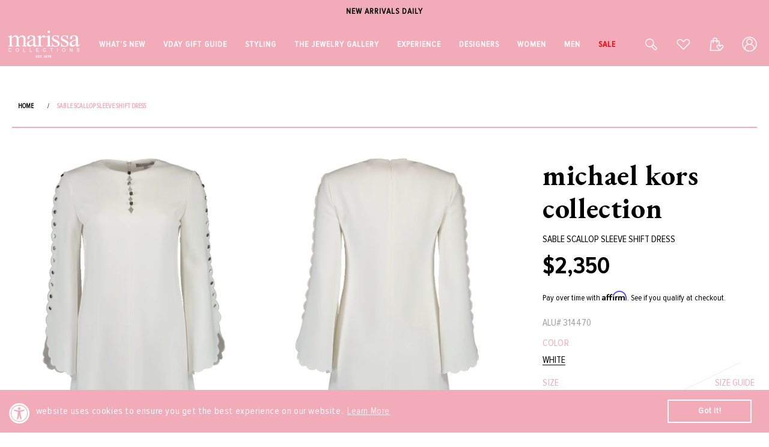

--- FILE ---
content_type: application/javascript; charset=utf-8
request_url: https://searchanise-ef84.kxcdn.com/preload_data.2h0r5D8N4X.js
body_size: 11280
content:
window.Searchanise.preloadedSuggestions=['irene neuwirth','peter cohen','marla aaron','brent neale','melissa kaye','carolina bucci','oscar de la renta','buddha mama','david webb','sidney garber','sydney evan','foundrae necklace','brunello cucinelli','brunello cucinelli women','gigi clozeau','pre order','manolo blahnik','anita ko','cocktail dresses','white dress','leigh maxwell','la doublej','dolce and gabbana','michael kors','aquazzura shoes','cara cara','sylva & cie','pink dress','selim mouzannar','manolo blahnik shoes','golden goose','spinelli kilcollin','melissa kaye earrings','catherine regehr','lizzie fortunato','jennifer fisher','monica rich kosann','marie lichtenberg','dana rebecca','mark davis','roberto demeglio','silvia tcherassi','whats new','tamara comolli','suzanne kalan','ulla johnson','diamond necklace','rachel gilbert','rings women','silvia furmanovich','irene neuwirth earrings','leo lin','christy lynn','pamella roland','turquoise jewelry','jenna blake','jennifer meyer','adam lippes','safiyaa dress','lela rose','jenny packham','foundrae pendant','carolina herrera','avenue montaigne','pink sapphire','victoria beckham','stella mccartney','johanna ortiz','black dress','hoop earrings','hand bags','oscar de la renta dress','la double j','single stone','katherine jetter','temptation positano','westman atelier','mary katrantzou','mattia cielo','blue dress','cult gaia','earrings fine jewelry','mini dress','diamond earrings','shoes women','walters faith','giambattista valli','sale womens','gold earrings','sara roka','logan hollowell','tanya farah','pearl necklace','brandon maxwell','under the sea','solace london','pearl earrings','monique lhuillier','elie saab','david webb ring','victor velyan','harwell godfrey','alex perry','judith leiber','sidney garber bracelet','orlebar brown','nouvel heritage','mason and books','self portrait','simkhai dresses','sydney evan bracelet','alemais dress','women’s tops','fantasia by deserio','fine jewelry','loree rodkin','robinson pelham','alexis bittar','lucifer vir honestus','veronica beard','stud earrings','gold bracelet','dezso by sara','cocktail dress','jeffrey levinson','white dresses','eleventy jacket','evening gown','sara weinstock','ear cuff','gianvito rossi','melissa kaye ring','buddha mama jewelry','blue sapphire','uniform object','pink ring','marla aaron lock','red dress','phillips house','sevan bicakci','maison common','opal ring','diamond rings','peter cohen dress','lauren rubinski','emily p wheeler','jada loveless','sophique shoes','balmain women','ralph lauren','jimmy choo','paris texas','irene neuwirth rings','floral dress','emerald ring','rose gold','isabelle fa','diamond bracelet','ananya bracelets','pink jewelry','meredith young','cadar earrings','devon woodhill','ten thousand things','foundrae bracelet','jade trau','citizens of humanity','carolina bucci earrings','erdem dress','white top','alexander mcqueen','white gold','susan bender','the love knot','tennis necklace','sylva and cie','borgo de nor','jacquie aiche','gold hoop earrings','max mara','gold chain','sale jewelry','sapphire ring','tennis bracelet','piercing jewelry','kwiat ring','david webb bracelet','green dress','18k gold jewelry','small bags','gold necklace','gigi bracelet','gold bracelets','sylvia toledano','sidney garber necklace','dresses for summer','moritz glik','love knot','marquise paris','perfect moment','spinelli ring','black top','long dresses','bea bongiasca','carolina bucci necklace','pink dresses','brent neal','heart necklace','minnie rose','marco bicego','drop earrings','luis morais','dorothee schumacher','camilla dresses','rani arabella','diamond ring','brent neale necklace','gold dress','givenchy bag','golden goose sneakers','goshwara ring','turquoise necklace','mother of the','gas bijoux','ermanno scervino','pink earrings','state property','loeffler randall shoes','midi dress','marina b','roberto demeglio bracelet','hijas de puka','irene neuwirth bracelet','anya hindmarch','enamel jewelry','trunk shows','zimmermann dress','avenue montaigne pants','michael kors collections','dana rebecca earrings','agua bendita','david webb earrings','todd reed','cara cara dress','cuff bracelet','long gowns','graziela necklace','turquoise earrings','never not','gigi necklaces','womens sweaters','kwiat earrings','foundrae heart','tammy fender','goshwara earrings','maria tash','balmain bag','evening dresses','redline bracelet','all womens clothing','evil eye','enamel ring','twp shirt','aston studio','loeffler randall','gold ring','catherine regehr dress','dolce gabbana','mary smallwood','carol kauffmann','gigi clozeau jewelry','tony duquette','bounkit earrings','the sei','yellow dress','jared lehr','rachel gilbert dress','emerald earrings','castro smith','rivieras shoes','temperley london','messika bracelet','selim mouzannar rings','monica rich','carolina bucci bracelets','chloe shoes','gold hoops','sydney garber','bead necklace','yellow diamond','anita ko earring','black dresses','yi collection','le nine','mattia cielo bracelets','marissa collections','just bee queen','bernadette dress','women’s hats','diamond earring','mark cross','nouvel heritage bracelet','agua by agua bendita','graziela ring','dana rebecca necklace','lisa nik','azlee charm','ear piercing','with love','white blouse','missoni dress','gold necklaces','midi dresses','dmn paris','gucci sunglasses','kwiat bracelet','paco rabanne','pedro garcia','eleventy pant','alexander laut','foundrae chain','zoe chicco','leather jacket','jewelry sale','augustinus bader','bayco earrings','sophia webster','mark davis bracelet','18k gold bracelet','silk dress','store hours','pearl jewelry','wedding dresses','foundrae annex','mother denim','the row','maxi dress','irene neuwirth ring','of rare origin','charo ruiz ibiza','white pants','yeprem ring','fernando jorge','marchesa notte','alaia shoes','reem acra','heart pendant','oliver peoples','leo lin dress','anna quan','sapphire earrings','floral dresses','eleventy shirt','yellow gold earrings','ulla johnson dress','flower earring','kwiat necklaces','peter cohen pants','nikos koulis','signet ring','solace london dresses','wendy yue','gift set','gold and diamond earring','long dress','messika necklace','anita ko necklace','dolce and','zoe chicco necklace','jennifer fisher earrings','jonathan simkhai','clutch bags','casa castro','beaded necklace','foundrae resilience','white pant','resort clothing','aje dresses','fred leighton','gift card','aquazurra sandal','pink top','alberta ferretti','alice and olivia','smythe blazer','irene neuwirth necklace','azlee chains','byredo fragrance','lagence blouse','diamond pendant','le superbe','brunello cucinelli shoes','clip on earrings','safiyaa pant','pierre hardy','melissa kaye rings','dresses wedding','gold bangle','casual dresses','cara cara clothing','mattia cielo earrings','mini dresses','charo ruiz','white gold necklace','andres otalora','suzanne kalan earrings','gold rings','diamond necklaces','saint laurent','saloni dress','heart ring','emerald jewelry','lizzie fortunato earrings','dezso by sara beltran','sidney garber ring','black earrings','la double','heart jewelry','white shoe','rosie assoulin','dolce & gabbana','turquoise ring','blue earrings','pink gown','aletto brothers','suzanne kalan rings','foundrae w','jimmy choo shoes','le gramme','fashion jewelry','diamond bracelets','gold chain necklace','mason and books jewelry','givenchy shoes','chloe sunglasses','gold cuff','tennis bracelets','pink gowns','pamela roland','spinelli kilcollin ring','pink opal','type jewelry','white tops','diamond hoops','bibi van der velden','melissa kaye bracelet','simkhai pant','rose quartz','gold chains','huggie earrings','double j','super smalls','bayco ring','vram earrings','lagence pant','stud earring','van robot','eden presley','gold shoes','red line','retrofete dress','stephanie anders','piercing appointment','veja shoes','diamond jewelry necklaces','blue jewelry','emily wheeler','foundrae ring','alaia bag','vram ring','diamond studs','the love knot ring','final sale','foundrae necklaces','golden goose shoes','yeprem earrings','white gold earrings','denise cassou','oscar de la renta bags','gold hoop','rings women\'s','drop earring','mother of','marissa ty naples','sun glasses','silver shoes','catherine regeher','moreau bag','david webb rings','sapphire bracelet','versace dress','foundrae pendants','pink rings','pink sapphire ring','yellow sapphire','rag and bone','pinky ring','opal necklace','isabelle fa earrings','red dresses','band ring','brent neale earrings','twp pants','naeem khan','denim dress','pearl ring','orange dress','dresses for','bottega veneta','arunashi earring','david webb necklace','cardigan sweaters','day dresses','graziela earring','high sport','pink tourmaline','denim skirt','gianvito rossi shoes','castaner shoes','swim wear','black pant','pearl earring','black diamond','black bag','michael kors collection','diamond hoop earrings','dresses fall','single stone necklace','badgley mischka','pat bo','single earring','marla aaron chain','evening bags','womens shoes','lingua franca','melissa kaye necklace','jewelry designers','women’s shoes','monique lhuillier dress','sidney garber earrings','m cohen','lela rose dresses','galvan london','sergio rossi','gabriela hearst','chloe handbag','little ones','raffia bag','green earrings','rose gold earrings','scanlan theodore','paola sighinolfi','sylva cie','flower ring','leather pants','gold choker necklace','carolina k','long sleeve dress','pendant necklace','shell jewelry','walters faith earrings','women sandals','versace bag','charm necklace','eleventy shoes','ondyn necklace','roberto demeglio ring','jane carr','palm beach','alexis dress','zahn z','diamond stud','rivieras shoes men','goshwara necklace','bracelet gold','black pants','neha dani','stretch bracelets','clip earrings','la marque','women’s coats','straw bag','black gown','opal earrings','paris texas boots','cashmere sweater','coral jewelry','selim ring','blue gown','cotton dress','john varvatos','aquamarine rings','foundrae medallion','ruby ring','maxi dresses','bangle bracelets','womens tops','denim jacket','carolina bucci bracelet','sequin dress','gowns sale','navy dress','opal jewelry','eternity band','messika rings','alaia belt','ray ban','ray ban meta','chain necklace','pink sapphire bangle','annex link','blue topaz','silver dress','belts for women','patbo dress','veronica beard jacket','nanis ring','nanis earrings','sapphire necklace','ring pink sapphire','manolo blahnik sale','diamond tennis necklace','suzanne kalan bracelet','shay ring','charm bracelet','blue dresses','pink necklace','verdura bracelet','des phemmes','jennifer meyer earrings','mystique shoes','just be queen','nanis necklace','womens gowns','zoe chicco bracelet','la pointe','gold pendants','la prestic ouiston','black ring','carol kauffman earrings','tank top','silk pants','cover up','jenna blake necklace','sisley lipstick','white skirt','walters faith bracelet','black skirt','piranesi earrings','red gown','marla aron','sophia webster shoes','cadar necklace','meta glasses','diamond drop earrings','gold disc','adam lippes dresses','raquel diniz','diamond necklace collections','cross necklaces','leigh maxwell earrings','summer dresses','leather skirt','mason & books','alexandre birman shoes','givenchy g','black shoes','evening gowns','loquet necklace','tourmaline jewelry','anzie earrings','sale shoes','emerald necklace','lizzie fortunato necklace','initial necklace','blue sapphire jewelry','anita ko earrings','slip dress','uncommon matters','sydney evans','sapphire rings','white gold bracelet','tote bags','diamond bangle','janessa leone','ananya bracelet','foundrae butterfly','purple dress','beaded bracelet','melissa kaye earring','star jewelry','greta constantine','shay necklace','get pierced','pink bag','fantasia earring','etro dress','earrings diamond','on running','melissa kay','pamela munson','ear piercing availability','white bag','sara beltran','monica rich kosann bracelet','linen dress','gul hurgel','vram bracelet','peter cohen par top','ten thousand','gold shoe','silver bag','hand bag','anita ko ring','i love naples','flower earrings','v neck with','all melissa kaye','johanna ortiz dresses','fashion jewelry earrings','tanya farrah','on cloud','womens jeans','western style','fire opal','sutra jewelry','aquamarine ring','white shoes','heart earrings','staud dress','cross necklace','gold heel','women pants','walter’s faith','statement earrings','gold diamonds necklace','yellow gold necklace','women’s jackets','golden goose womens','ten thousand things earrings','acler dress','women’s dresses','yeprem bracelet','sutra earrings','green ring','tamara comolli necklace','beach dress','amethyst jewelry','clergerie shoes','fall wedding dress','necklaces pendant','piranesi ring','wedding dress','baggins earrings','safiyaa top','joslin studio','giambattista valli dress','silvia tcherassi dress','self portrait dress','maxi skirts','stretch bracelet','foundrae karma','temptation positano dress','susan bender jacket','gold link bracelet','herno jackets','pierre hardy shoes','hayley menzies','bounkit necklace','marla aaron bracelet','perfect moment ski','brown top','isabella fa','yi collection ring','foundrae dream','rose gold bracelet','brandon maxwell dress','short dresses','gold bag','white earrings','pink earring','foundrae earrings','wide leg pants','shay jewelry','grace winfrey','sidney garber white gold earrings','women dresses','sale dresses','l agence','foundrae reverie','brent neale ring','yeprem necklace','foundrae heart necklace','return policy','18k gold necklace','rose gold jewelry','all earrings','long necklace','fantasia earrings','gold gown','evening dress','callas milano','rings women diamond','verdura necklace','green gown','shay bracelet','monica rich kosan','streets ahead','stella mccartney bag','oscar de la','yellow gold necklaces','celine daoust','ear cuffs','heart charm','buddha mama ring','alejandra alonso rojas','aquazzura handbag','star of david','zimmermann skirt','huishan zhang','new arrivals','gigi clozeau necklace','white onyx jewelry','fine earrings rose gold','earrings under 500','eres swim','pearls necklace','gifts for her','sea shell','veja sneaker','rare colors','jade ruzzo','and cie','silver earrings','pink sapphire earrings','fine jewelry sale','fine rings','alexia connellan','chloe bag','mother of the dress','single earrings','fine earrings','pink shoes','diamond stud earrings','sapphire jewelry','heart necklaces','white bracelets','handbag tote','roberto cavalli','dolce and gabbana shoes','make up','strapless dress','eternity ring','yellow jewelry','one shoulder','foundrae strength','flower jewelry','ruby rings','nicholas kirkwood','aje dress','foundrae earring','red top','jenny packham dress','butterfly earrings','women tops','sydney evan necklace','fullord ring','valentines day','sorellina earrings','white jeans','fine jewelry rings','baby lock','gigi clozeau bracelet','tanya farah necklace','one of a kind','bead bracelet','long sleeve','altuzarra dress','balmain dress','gold pendant','emerald rings','cadar ring','tamara comolli earrings','long sleeve dresses','so nude','federica rettore','victor veylan','foundrae pear','cucinelli pant','for future reference','mens bracelet','trunk shows womens','shift dress','white tank','white gold ring','black gowns','figue dress','blue sweater','foundrae charms','verdura earrings','orly marcel','nouvel heritage earrings','kwiat necklace','cotton dresses','lagence jacket','sidney garber snake','baggins necklace','peter cohen frolic top','marques almeida','blue sapphire ring','short dress','sleeveless dress','dana rebecca designs','alemais pant','single stone ring','lace dress','gold and diamond earrings','foundrae love','blue top','women hats','jennifer meyer necklace','philosophy dresses','zoe chicco earrings','coomi earrings','logan hollowell ring','modern mood','dezso charm','katherine jetter bracelets','cocktail ring','leigh maxwell necklace','shirt dress','cucinelli shoes','pink diamond','saboo fine jewels','diamond jewelry','mansur gavriel','mushroom necklace','bayco necklace','michael kors dress','robert demeglio','fullord bracelets','david webb nail','cult gaia bag','fiszman rings','arunashi ring','the love knot by coralie','the game','boho chic','lagence blazer','ondyn earrings','gold and diamond bracelets','sara battaglia','tanya farah earrings','gold handbag','party dresses','eugenia kim','black blazer','gold & diamond earrings','robinson pelham necklace','white blazer','ananya earrings','foundrae true love','plus size','victoria beckham fragrance','tabayer ring','ruby jewelry','gas bijoux bracelet','beaded necklaces','lauren rubinski necklace','rose gold rose gold necklaces','enamel earrings','bo chic','gypsy water','jewelry rings','frolic top','valentine discount','brunello bag','silk tops','shamballa jewels','silver shoe','buddha mama earrings','luisa beccaria','t shirts','blue ring','loeffler randall bag','staud bag','ef collection','link bracelet','black diamonds','loraida ring','sweater top','beaded bracelets','verdura rings','victor velyan rings','dinh van','fantasia necklace','suzanne kalan ring','maison common pants','david koma','white on sleeve shirt','oscar dress','brown dress','midi cocktail dresses','engagement ring','michelle wilhite','gold earring','gigi necklace','mark davis bangle','mother of pearl','love necklace','party dress','casa castro earrings','missoni pants','womens dresses','marissa diamonds','casual dress','all jewelry','anita ko bracelet','sweater dress','polka dot','black tie','marla aaron jewelry','ring gold','ballet flats','lace top','lucky bracelet','nevernot ring','bucci bracelet','zoe necklace','larkspur hawk','diamond hoop','mason books','stephen webster','white shirt','shell necklace','wrap dress','tabayer earrings','black bracelet','black tie dresses','fine jewel','white sweater','blue gowns','butterfly ring','versace shoes','diamond band','jennifer fisher hoops','resort collection','jenna blake pendant','rabanne bags','frame denim','diamond gold hoops','day dress','sidney garber bracelets','carol kauffman','la doublej dress','par tunic','white gown','red bracelet','buddha mama pendant','marina b jewelry','rag & bone','beach bag','summer dress','choker necklace','eleventy men','dolce shoes','cucinelli dress','sorellina pendant','ear studs','shoes sandal','fine bracelets','vram necklace','dana rebecca bracelets','ulla johnson top','chain necklaces','white gold jewelry','marissa hat','christy lynn dress','black tops','men\'s shirts','gedebe bags','arzano earrings','moreau bags','black and white','erdem skirt','evil eye necklace','true love','yellow gold rings','earrings gold','party clothing','ananya ring','yellow gold pendants','marissa pink','sidney garber hoops','oliver peoples sunglasses','white enamel','pink bracelets','azlee ring','love bug','snake ring','wear to holiday party','peter cohen pant','mariani necklace','ruby earrings','shoes sale','sophie bille brahe','coin pendant','citizens of humanity isabel rib tank','irene earrings','ring gold diamond','earring gold','palm tree','holiday clothing','marla aaron heart','pamella rolland','linen pants','loree rodkin rings','jewelry on sale','cucinelli pant 4','64 facets earrings','womens pants','silver bags','cadar feather','locket necklace','ranjana khan','feather earrings','irene necklace','skin care','green jewelry','tamara comolli bracelet','marie litchtenberg','van palma','floral gown','devon woodhill necklace','moonstone ring','butterfly necklace','leigh maxwell pendant','kwiat starry night','erdem blouse','black necklace','monolo blahnik','love knot ring','net drop earrings','pearl white','piercing earring','never knot','chain ear ring','rose gold necklace','huggies earrings','rolo chain','baby move','elina plus','peter cohen top','white blouses','black leather jacket','black jewelry','hand chain','bibi van der','pearl bracelet','bow peplum mini dress','western clothing','linen womens','red earrings','mark cross bag','sonia rykiel','white gold drop earrings','ring pink','arunashi earrings','bernadette skirt','hoop earring','lizzie fortunato green river necklace','t shirt','david webb earring','bliss lau','bag charm','foundrae link','coat women\'s','tony duquette ring','what to wear on vacation','single stone bracelet','chandelier earrings','link ring','pant suit','bucci earrings','bangle bracelet','lorree rodkin','rose gold chain','selim mouzannar ring','alex perry dress','mattia cielo necklace','rings diamond rings','yellow gold bracelet','sisley lip','azlee chain','saboo earrings','bunny necklace','twp pant','rolling bracelet','pink sapphire necklace','earri gs','alaia dress','flower dress','light blue','pink handbag','one shoulder dress','south sea pearl','leather dress','pearl necklaces','18k gold yellow','black boots','gigi earrings','green sapphire','messika ring','monica rich kosann locket','mattia cielo ring','crop top','adore adorn','alexa pant','white clothing','maxi skirt','logan hollowell necklace','moritz glik ring','gold clutch','anit ko','marla lock','cucinelli skirt','black pump','blue necklace','balenciaga sunglasses','loquet charms','gowns women','nicholas kirkwood shoes','black shoe','bvla earrings','moksh earrings','white jacket','chain extender','star of','le nine bags','link necklace','red line jewelry','straw hat','midi skirts','jenna blake ring','loree rodkin earrings','hoops earrings','pear ring','rabanne dress','lariat necklaces','mini skirt','next ex','foundrae mixed belcher necklace','topaz earrings','vintners daughter','marla aaron baby lock','eleventy shorts','emilia wickstead','rose gold rings','phone number','nude shoes','fullord earrings','bucci necklace','aquamarine earrings','sydney evan earrings','turquoise bracelet','black sweaters','irene ring','resort dresses','pink shoe','jewelry box','halter dress','raffia bags','denim shirt','orange top','purple earrings','goshwara rings','phillips house ring','earring cuff','hampton sun','peter beaton','white mini dress','foundrae chains','ballet flat','gold sandal','messika move','silvia furmanovich clutch','blue bracelet','green earring','larkspur and hawk','assael pearl necklace','devon pendants','dolce and gabbana bag','initial charm','sterling silver ring','orlebar brown shorts','tank tops','straw bags','mattia cielo bracelet','white gowns','women’s pants','pink pants','carolina herrera blouse','graziela rings','dma cosmetics','loafers for women','marchesa notte gown','moritz glick','cigar band','fur coat','mens jewelry','green dresses','jw anderson','black gold','nouvelle heritage','octavia elizabeth','le phyto rouge','silver clutch','dress cocktail','matching set','foundrae thorn','enamel rings','alexandre vauthier','herno women','yellow dresses','silk pant','tanzanite jewelry','gigi clozeau bracelets','rainbow necklace','alexis bittar bracelets','leigh maxwell ring','bridal dress','alexis bittar earrings','sara roka belt','brent neale mushroom','katherine jetter earrings','suzanne kalan necklace','rings gold','roland gown','zimmerman sale','foundrae annex link','love ring','knot ring','derby hats','diamond huggies','strapless gown','beach wedding','charm charm','retrouvai earrings','love knot bracelet','pants women','kate ford','sweater tops','wedding guest','retrouvai ring','dma lip','jane car','animal print','carolina bucci ring','foundrae resilience necklace','black handbag','ralph lauren dress','rose gold ring','passport holder','victoria beckham bag','foundrae wholeness','eleventy blazer','rivieras mens','midi skirt','alemais blouse','pink tops','gucci westman','watch gold','diamond tennis bracelet','sun dress','denim bag','leather necklace','stefere sapphire rings','brunello cucinelli scarf','choker necklaces','foundrae charm','sorellina necklace','dana rebecca ring','tops white','waist dress','gold link necklace','angela alvarez','jennifer meyer ring','silk blouse','push gate','white jean','two locations','tee shirts','carolina bucci forte bead','green tourmaline','engagement rings','aje top','zimmermann dresses','white handbag','new arrivals dresses','elie saab jumpsuits','hooded jacket','costarellos cavana','i’d bracelet','hair accessories','sidney garber earring','irene neuwirth jewelry','alice olivia','black opal','collar necklace','black tank','buddha mama necklace','foundrae balance','peter cohen dresses','long skirt','6 ring size','van bracelet','pink long dresses','gold charms','oscar dresses','etro pants','oscar cardigan','black diamond ring','melissa kaye aria','starry night','formal occasions','foundrae wings','pamela roland gown','lip gloss','pendant gold','peter cohen tops','red shoes','women sneaker','silk blouses','dana rebecca huggies','mariani earrings','gems xiii','white denim','oscar de','suits for women','tabayer bracelet','reading glasses','black sweater','rosie assoulin top','gold necklace chain','statement rings','mother of dress','cara car','sara weinstock necklace','gold chain necklaces','walters faith ring','pleated skirt','camilla dress','leather pant','le superb','paraiba tourmaline','kaye earrings','katherine jetter rings','bead necklaces','sleeveless tops','foundrae belcher','opal rings','suede jacket','make up bag','bias wide leg pant','irene neuwirth earring','flower necklace','allude sweater','black gold diamond','tro bag','sisley cream','eden presley earring','sterling silver','cucinelli top','eleventy women','pendant love','wedge heel','heart rings','leather cord','eleventy mens','black belt','black leather','snake necklace','selim mouzannar earrings','black heel','gold stud','for future reference vintage','rachel gilbert dressgown','yellow top','gold jewelry','fine jewelry bracelets','marla aaron ring','cucinelli belt','irene neuwirth bracelets','safiyaa ginevra','dress for wedding','phillips house necklace','phyto-lip twist','moksh bracelet','sapphire emerald','maria tash earring','gold sandals','stella jean','black sandal','state property ring','vintage jewelry','lauren rubinski bracelet','gold hoop earring','gold band','veronica beard dresses','fit and flare','diana m','pearl diamond','foundrae rings','nevernot necklace','harwell godfrey earrings','david webb cuff','foundrae new beginnings','floral bags','le brun','18k yellow','by timo','pink skirt','cucinelli jacket','alexandre birman','foundrae bracelets','bucci hoops','silk top','18k bracelets','gigi bracelets','yard dress','vanessa bruno','cara cara skirt','blue mini dress','jade trau necklace','aquamarine necklace','tourmaline ring','jennifer fisher bracelets','etro blouses','shaker ring','bounkit bracelet','alaia sunglasses','lucky necklace','marla aaron locks','turquoise earring','womens rings','sale dress','ruchi earrings','lapis lazuli','silver handbag','eden prestley','bag for women','black sandals','gigi clozeau 19.7','eleventy jogger','gold choker','what to wear to a wedding','blue floral','patek philippe','cicada ring','18k earrings','prada sunglasses','ralph lauren boho bags','fine jewelry earrings','black white','leo lin dresses','trunk show','women\'s shoes','fiszman earrings','isabelle fa bracelet','christy lynn pant','neon yellow','catherine regehr silk','foundrae sealed','marco bicego earrings','column gown','l\'agence pant','with love earrings','golden goose men','scribble ring','marie lichtenberg necklace','fiszman jewel','judith leiber bag','agua by bendita','red gowns','nanis bracelet','white sapphire constellation necklace','silver top','curb chain','tropical dress','bucci heart','mojave ghost','home decor','heart earring','antonino valenti','fashion jewelry pendants','on vacation','demeglio white ceramic','fashion jewelry necklaces','brent neale heart','trench coat','twp dress','statement ring','baby move necklace','white shorts','carolina herrera dress','light blue dress','repossi ring','cowboy boots','scanlon theodore','fall collections','jeffrey levinson bags','fringe bag','red line brac','denise cassou earrings','jennifer meyer bracelet','man made diamond jewelry','monica rich kosann necklace','cord necklace','white earring','key chain','october birthstone','emerald cut','saint laurent sunglasses','yellow gold band','ski goggles','zoe chico','diamond pendant necklace','green bag','jean jacket','true love foundrae','messika leather','melissa kaye bracelets','turquoise rings','webb earrings','tote bag','melissa kaye studs','blue shoes','cucinelli bag','leather jackets','jennifer fisher bracelet','foundrae sister hook','love knots','moonstone earrings','poolside bag','assael ring','selim enamel','golden goose boots','pamella roland gown','bernard james','gypsy ring','flip flop','white sunglasses','new and now','cross pendant','pink bracelet','peter cohen frolic','brunello belt','fine jewelry necklaces','brown bag','nouvel heritage bracelets','majestic filatures','amethyst ring','castro smith rings','crochet dress','store phone','women’s blouses','women jewelry','tiger eye','rsvp collection','alexander mcqueen shoes','heavy belcher','lele sadooughi','dolce & gabbana dress','missoni dresses','women’s rings','isabel marant','black diamond earrings','manolo blahnik scolto','beatriz camacho','white belt','alejandra rojas','dresses on sale','carolina bucci heart','marchesa gown','pink sweater','jewelry under 1000','aspesi women\'s','vince tops','moritz glik earrings','carolina bucci hoops','eleventy shoe','ruchi new york','women shoes','foundrae heart pendant','lab grown','irene earring','forte beads','gold stud earrings','cosmos skirt','evil eye bracelet','demeglio bracelet','mark davis earrings','rainbow ring','palm leaf','leaf earrings','all earings','lapis ring','la prestic','marissa collection','knit dress','flat shoes','fashion earrings','bounkit jewelry','walters faith necklace','foundrae initial','malone souliers','sylvia and','men’s shoes','black jacket','navy blue','cargo pants','move necklace','alice & olivia','brunello cucinelli pants','big rings','hats womens','bayco heart','green shoes','coomi necklace','mixed clip chain','alison lou','white bracelet','sale jewelryfine','travel necklace','rose bag','bakelite bangles','diamond and gold ring','gas bijoux earring','silver sandals','big hoop earrings','fendi bags','tahitian pearl','anna maccieri rossi','necklace chain','coral necklace','le double j','burgundy dress','blue sapphire earrings','simkhai dress','18k yellow gold bracelet','foundrae moon','nose ring','red jewelry','silver necklace','fi e','ritz carlton','dana reb','white cardigan','robinson pelham earring','yellow gold','david webb nail ring','evening shoes','white gold hoop earrings','mystique sandal','mariani bracelet','orange earrings','women’s sweaters','rabanne bag','gift cards','dangle earrings','walter faith','love bracelet','fine necklaces','lucifer vir','ark jewelry','vhernier rings','gold drop earring','sydney evan bracelets','opal bracelet','green necklace','quiet luxe','ulla johnson skirt','enamel bracelet','black heels','shay earrings','jennifer chamandi','coin necklace','blue rings','coomi ring','erdem top','selim earrings','sequin pants','letter necklace','navy gown','coral dress','carolina bucci lucky','ophelia necklace','eleventy pants','ancient greek sandal','david web','womens jean','sydney garber bracelets','mantu dress','aletto bro','18k white gold earring','butter yellow','dresses with sleeves','necklace gold','gems book','heart bracelet','ruby necklace','white necklace','yi ring','stefere ring','dresses pink','irene turquoise','bernadette top','wedge sandals','dana rebecca bracelet','maygel coronel','green top','evening bag','casey perez','platform sandal','leopard print','mens shoes','initial pendant','wide leg pant','pant suits','tan dress','logan hollowell earrings','pearl rings','acler dresses','byredo candle','customer service','pink sapphires','cuff earrings','white gold necklaces','peter cohen navy pant','metal x wire','balmain handbag','l\'agence jacket','baguette ring','altuzarra pant','gwen beloti','cotton top','embroidered dress','cream dress','cadar bracelet','irene neuwirth heart','gigi white','gold bags','ondyn ring','givenchy sale','silver gown','boulder opal','jimmy choo bags','selim mou','red jacket','yellow gold and diamond earrings','cicada earrings','caddis readers','pendant pendant','18k white earrings','victoria beckham perfume','scar de la renta','linen pant','tony duquette earrings','lavender dress','beach wear','white suits','collection necklace','loeffler randal','lariat necklace','carolina bucci disco','ski sweater','floral pants','ondyn tennis bracelet','mother jeans','diamond pendants','earrings black','selim mouz','state property necklace','single stone earrings','block heel','yellow gold hoop earrings','blue earring','jacquie aiche earrings','gold top','ruchi necklace','signet rings','dolce gabbana shoes','white gold earring','holiday party','18k yellow gold necklaces','dress for','pink heart','cat jewelry','veronica beard pant','points north','messika earrings','knit top','sylva & cie rings','phillips house bracelet','gold diamond necklace','harwell godfrey medallion','red cord bracelet','the love knot bracelet','emerald earring','dress pink','tanzanite ring','irene bracelet','sequin dresses','aje skirt','chloe sneaker','foundrae clip','azlee necklace','ruchi bracelet','lip balm','safiyaa halluana','red necklace','simkhai erika','brunello cucinelli womens','discount code','butterfly jewelry','larkspur and hawk earrings','wide leg','holiday dresses','shamballa bracelets','black wrap','lisa yang','irene heart','phyto-rouge shine','diamond tennis','wa ve','white dresses white dress','green l','uniform object necklaces','cluster earrings','women’s cocktail dresses','eleve nty','eleventy loafer','bomber jacket','sisley men','simkhai top','leigh maxwell rings','blue and white','pinky rings','white mini','blue handbag','cucinelli tank','white women shoes','emerald bracelet','pear diamond ring','gift under','love knot earrings','leather bracelet','haute pink','london solace dresses','button down','victor velyan ring','irene neuwirth necklaces','selim mouzannar necklace','white button down','cord jewelry','red handbag','moon necklace','versace handbag','heart lock','chain bracelet','turquoise bead','adam lippes pants','bag charms','eternity bands','karma medallion','id bracelet','cami top yellow','womens bracelets','hand jewelry','black bracelets','off the shoulder dress','david webb nail bracelet','graziela earrings','winter hat','brandon maxwell pants','gigi clozeau earrings','silver bracelet','beads necklace','tops women','zoe bracelet','sydney evan ring','large earrings','earring studs','foundrae mixed clip chain','pink mini dress','cashmere sweaters','irene flower','red ring','men’s jewelry','amethyst earrings','cucinelli pants','star earrings','bucci cord','sara weinstock bracelet','beaded jewelry','buddha mama chain','diamond charm','dolce & gabbana shoes','meredith you g','sara roka dresses','foundrae emerald','about us','diamond brace;et','matthew bain','land land','hijas de','aerin lauder','eason hort','bizzotto bracelets','wedding guest dresses','white t shirt','hooded blazer','cape dress','stacked rings','so nude sandal','ball gowns','david webb nail rings','hours open','diamond and gold rings','red bag','necklaces gold','reg her','rag bone','all shoes','carolina bucci link','white gold diamond earring','rainbow sapphire','white blazers','brent neal ring','cami top','piranesi necklace','yossi harari','sutra rings','pink pendant','eye cream','jewelry sale fine','dream foundrae','beaded 14k gold bracelet','denim shorts','diamond huggie','western wear','veja campo','marie lichtenberg baby locket','girl bracelet','14k gold','water man','diamond disc necklace','in the mood for love','storrow necklace','zea ring','edie parker','phyto levres','stack rings','ski wear','lamberto losani','fred leighton earrings','diamond drop','velvet dress','min dress','satin dress','tourmaline necklace','jacket women','lola ring','anita ko hoops','dezso bracelet','off shoulder dress','caroline herrera','bayco rings','white gold bead','bangle bracelet gold','revision gucci','vickie dress','cocktail rings','nexus clutch','white linen pants','yellow gown','gold chain bracelet','yellow shoes','stephanie anders xo','redline pure','crossbody bag','spinelli rings','bucci forte','foundrae reverie necklace','gold gowns','arak dress','aquamarine earring','purple sapphire','elaine kim','repossi earrings'];